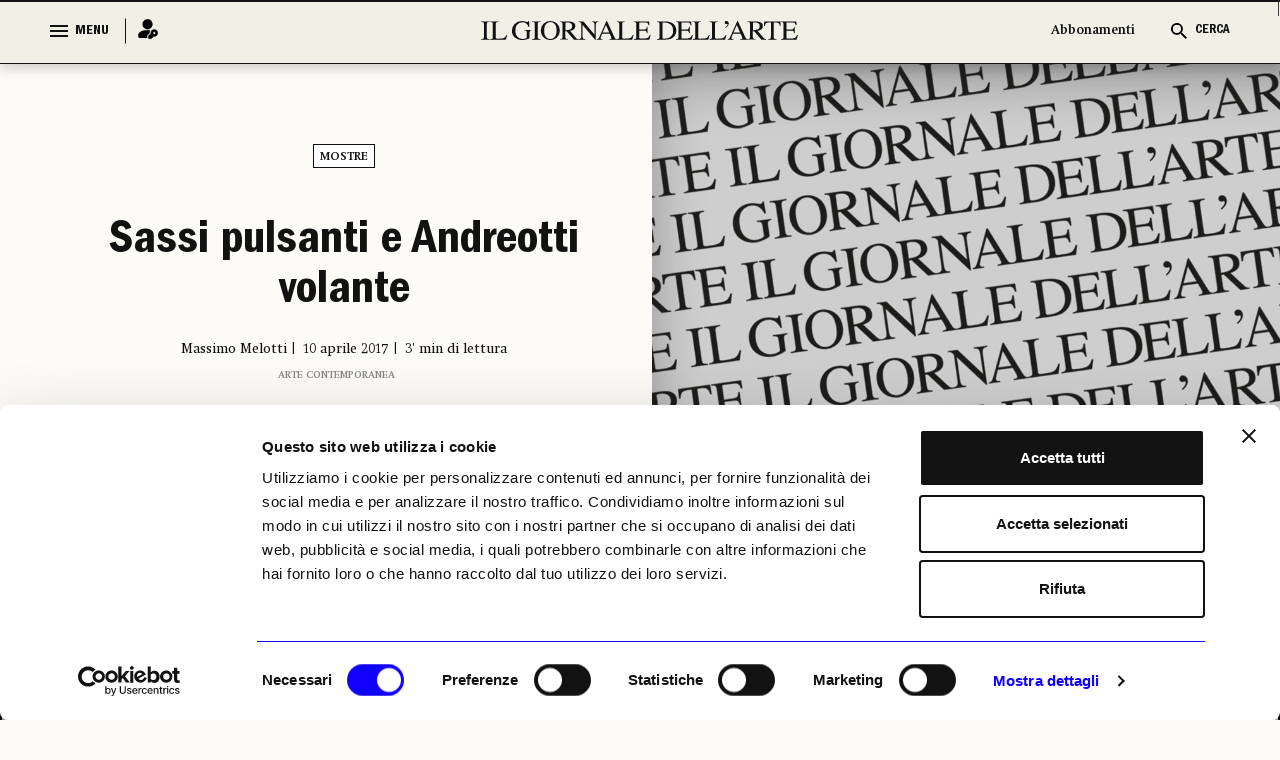

--- FILE ---
content_type: text/html; charset=utf-8
request_url: https://www.ilgiornaledellarte.com/Mostre/sassi-pulsanti-e-andreotti-volante
body_size: 99095
content:
<!DOCTYPE html>

<html lang="en">

<head>
    <script id="Cookiebot" src="https://consent.cookiebot.com/uc.js" data-cbid="6e297861-cb93-48f1-8554-b5faed04139d" data-blockingmode="auto" type="text/javascript"></script>
    <!-- Google tag (gtag.js) -->
    <script async src="https://www.googletagmanager.com/gtag/js?id=G-231EEGPDVZ"></script>
    <script>
        window.dataLayer = window.dataLayer || [];
        function gtag() { dataLayer.push(arguments); }
        gtag('js', new Date());

        gtag('config', 'G-231EEGPDVZ');
    </script>

    <script async src="https://pagead2.googlesyndication.com/pagead/js/adsbygoogle.js?client=ca-pub-1965876941604114"
            crossorigin="anonymous"></script>

    <!-- Google Tag Manager -->
    <script>
        (function (w, d, s, l, i) {
            w[l] = w[l] || []; w[l].push({
                'gtm.start':
                    new Date().getTime(), event: 'gtm.js'
            }); var f = d.getElementsByTagName(s)[0],
                j = d.createElement(s), dl = l != 'dataLayer' ? '&l=' + l : ''; j.async = true; j.src =
                    'https://www.googletagmanager.com/gtm.js?id=' + i + dl; f.parentNode.insertBefore(j, f);
        })(window, document, 'script', 'dataLayer', 'GTM-K74FRJK');</script>
    <!-- End Google Tag Manager -->
    <meta name="google-adsense-account" content="ca-pub-1965876941604114">
    <meta charset="UTF-8">
    <meta name="viewport" content="width=device-width, initial-scale=1.0">
    <title>Sassi pulsanti e Andreotti volante -  Il Giornale dell'Arte</title>

    <link rel="icon" href="/Content/frontend_new/images/GDA favicon.svg" type="image/x-icon">
    <link rel="icon" href="/Content/frontend_new/images/GDA favicon.svg" sizes="192x192" />
    <link rel="apple-touch-icon" href="/Content/frontend_new/images/GDA favicon.svg" />

    <!-------------------------------------------- META TAG FOR SHARE INFORMATION -------------------------------------------------------------------->
    <!-- MS, fb & Whatsapp -->
    <!-- MS Tile - for Microsoft apps-->
    <meta name="msapplication-TileImage" content="https://www.ilgiornaledellarte.com/Uploads/Articles/27201/Placeholder Articoli.jpg">
    <!-- fb & Whatsapp -->
    <!-- Site Name, Title, and Description to be displayed -->
    <meta property="og:site_name" content="www.ilgiornaledellarte.com/Articolo/sassi-pulsanti-e-andreotti-volante">
    <meta property="og:title" content="Sassi pulsanti e Andreotti volante -  Il Giornale dell'Arte">
    <meta property="og:description" content="Sassi pulsanti e Andreotti volante">
    <!-- Image to display -->
    <!-- Replace   «example.com/image01.jpg» with your own -->
    <meta property="og:image" content="https://www.ilgiornaledellarte.com/Uploads/Articles/27201/Placeholder Articoli.jpg">
    <!-- No need to change anything here -->
    <meta property="og:type" content="website" />
    <meta property="og:image:type" content="image/jpeg">
    <meta property="og:image:type" content="image/png">
    <meta property="og:image:type" content="image/jpg">
    <!-- Size of image. Any size up to 300. Anything above 300px will not work in WhatsApp -->
    <meta property="og:image:width" content="300">
    <meta property="og:image:height" content="300">
    <!-- Website to visit when clicked in fb or WhatsApp-->
    <meta property="og:url" content="https://www.ilgiornaledellarte.com/Articolo/sassi-pulsanti-e-andreotti-volante">
    <!-- Meta tag per l'autore -->
    <meta name="author" content="Massimo Melotti">
    <!-- Meta tag per la data di pubblicazione -->
    <meta name="date" content="2017-04-10">
    <meta property="og:locale" content="it_IT" />
    <link rel="stylesheet" href="/Content/frontend_new/css/bootstrap.min.css">
    <link rel="stylesheet" href="/Content/frontend_new/css/jquery.jConveyorTicker.css">
    <link rel="stylesheet" href="/Content/frontend_new/css/owl.carousel.min.css">
    <!-- <link rel="stylesheet" href="/Content/frontend_new/css/calendar.css">
    <link rel="stylesheet" href="/Content/frontend_new/css/calendar-theme.css"> -->
    <link rel="stylesheet" href="/Scripts/frontend_new/js/datepicker/bootstrap-datepicker.min.css">
    <link rel="stylesheet" href="/Content/frontend_new/css/reset.css">
    <link rel="stylesheet" href="/Content/frontend_new/css/font.css">
    <link rel="stylesheet" href="/Content/frontend_new/css/style.css">
    <link rel="stylesheet" href="/Content/frontend_new/css/slick-loader.min.css">

    <!-- JSON-LD -->
    <script type="application/ld+json">
        {"@context":"http://schema.org","@type":"WebSite","url":"https://www.ilgiornaledellarte.com/","name":"Il Giornale Dell'Arte","description":"Dal 1983, notizie, report e analisi sull’andamento del mercato dell’arte nazionale e internazionale.","image":{"@type":"ImageObject","url":"https://www.ilgiornaledellarte.com/Content/frontend/images/default-image.jpg","width":1200,"height":900}}
    </script>

    <script type="application/ld+json">
        {"@context":"http://schema.org","@type":"Organization","url":"https://www.ilgiornaledellarte.com/","name":"Il Giornale Dell'Arte","description":"Dal 1983, notizie, report e analisi sull’andamento del mercato dell’arte nazionale e internazionale.","sameAs":["https://www.facebook.com/ilgiornaledellarte/","https://www.twitter.com/giornaledellart?s=21","https://www.instagram.com/ilgiornaledellarte/","https://www.linkedin.com/company/il-giornale-dell-arte-societ-editrice-umberto-allemandi/"],"logo":{"@type":"ImageObject","url":"https://www.ilgiornaledellarte.com/Content/frontend_new/images/GDA%20favicon.svg","width":256,"height":256}}
    </script>

    <style>
        .image-crop {
            width: 100%;
            position: relative;
            overflow: hidden;
        }
            .image-crop::before {
                content: "";
                display: block;
                padding-top: 66.67%; /* 3/2 aspect ratio */
            }
            .image-crop img {
                position: absolute;
                top: 0;
                left: 0;
                width: 100%;
                height: 100%;
                object-fit: cover;
            }

        #lblWarning {
            display: none;
        }

        .desktop-bookmark .hover-icon {
            display: none;
        }

        .desktop-bookmark button:hover .default-icon {
            display: none;
        }

        .desktop-bookmark button:hover .hover-icon {
            display: inline;
        }
    </style>
</head>

<body class="innerpage">
    <input type="hidden" id="hdnIdUser" value="0" />
    <input type="hidden" id="hdnIdArticle" value="27201" />
    <div id="mainDiv">
        <header class="header_wrapper">
            <!-- Menu Section  -->
            <div class="menu_full">
                
<section class="menu_wrapper">
    <div class="container">
        <a href="/" class="main_logo mobile_mn_logo">
            <img src="/Content/frontend_new/images/gda-logo-black.svg"
                 alt="Image" />
        </a>
        <div class="menu_block">
            <div class="row">
                <div class="col-xxl-2 col-xl-2 col-lg-2 col-md-2 col-sm-5 col-5">
                    <div class="menu_cntrl_block">
                        <button type="button" class="menu_btn">
                            <div class="nav_icon">
                                <span></span>
                                <span></span>
                                <span></span>
                            </div>
                            <label class="menu_txt">MENU</label>
                            <label class="close_txt">CLOSE</label>
                        </button>
                        <a href="/UltimiArticoli" class="ultimi_notizie_link">Ultime Notizie</a>
                            <a href="/Accedi" class="login_link" title="Login">
                                <i><img src="/Content/frontend_new/images/login.png" alt="Image" /></i>
                            </a>
                        

                        <a href="/Abbonamenti" class="abbonamenti_mobile_link">Abbonamenti</a>

                    </div>
                </div>
                <div class="col-xxl-8 col-xl-8 col-lg-8 col-md-8 col-sm-12 col-12">
                    <div class="navigation_block">
                        <a href="/" class="sticky_logo" style="display: block;">
                            <img src="/Content/frontend_new/images/gda-logo-black.svg" alt="Image" style="display: block;" />
                        </a>
                        <div class="nav_menus" style="display: none;">
                            <ul>
                                <li>
                                    <a href="/UltimiArticoli">Ultime Notizie</a>
                                </li>
                                    <li>
                                        <a href="/Calendario/Mostre">Il calendario mostre</a>
                                    </li>
                                    <li>
                                        <a href="/Sezione/Libri">Libri</a>
                                    </li>
                                    <li>
                                        <a href="/Sezione/Fotografia">Fotografia</a>
                                    </li>
                                    <li>
                                        <a href="https://www.ilgiornaledellarte.com/Sottosezione/Aste">Aste</a>
                                    </li>
                            </ul>
                        </div>

                    </div>
                </div>
                <div class="col-xxl-2 col-xl-2 col-lg-2 col-md-2 col-sm-7 col-7">
                    <div class="cerca_block">
                        <ul>
                            <li><a href="/Abbonamenti" class="ab_link abbonamenti_desktop_link">Abbonamenti</a></li>
                            <li>
                                <button type="button" class="search_btn  search_main_tog">
                                    <i>
                                        <img src="/Content/frontend_new/images/search_black.svg" class="search_icon_img" alt="Image" />
                                        <img src="/Content/frontend_new/images/search_blue.svg" class="search_icon_img_blu" alt="Image" />
                                        <img src="/Content/frontend_new/images/close.svg" alt="image" class="search_close_img" />
                                        <img src="/Content/frontend_new/images/close-blue.svg" alt="image" class="search_close_img_blue" />
                                    </i>
                                    <label class="cerca_txt">CERCA</label>
                                    <label class="chiudi_txt">CHIUDI</label>
                                </button>
                            </li>
                        </ul>


                    </div>
                </div>


            </div>
        </div>
    </div>
</section>
<!-- Mega Menu  -->


<section class="mega_menu_wrapper">
    <div class="container">
        <div class="mega_menu_block">
            <div class="row">
                <div class="col-xxl-9 col-xl-9 col-lg-9 col-md-9 col-sm-12 col-12">
                    <div class="mega_nav">
                        <div class="row">
                            <div class="col-xxl-3 col-xl-3 col-lg-3 col-md-3 col-sm-12 col-12 quick_links_menu_nav">
                                <div class="mega_menu_items">
                                    <ul>
                                        <li>
                                            <a href="/ListaNotizieInBreve" class="menu_item_head">Giorno per Giorno</a>
                                        </li>
                                    </ul>
                                </div>
                            </div>
                            <div class="col-xxl-3 col-xl-3 col-lg-3 col-md-3 col-sm-12 col-12">
                                <div class="mega_menu_items">
                                    <ul>
                                        <li>
                                            <a href="/Sezione/I-luoghi-e-le-opere" class="menu_item_head">I LUOGHI E LE OPERE</a>
                                        </li>
                                        <li>
                                            <a href="/Sottosezione/Archeologia">Archeologia</a>
                                        </li>
                                        <li>
                                            <a href="/Sottosezione/Restauro-e-Tutela">Restauro e Tutela</a>
                                        </li>
                                        <li>
                                            <a href="/Sottosezione/Musei-e-Fondazioni">Musei e Fondazioni</a>
                                        </li>
                                        <li>
                                            <a href="/Sottosezione/Turismo-Culturale">Turismo Culturale</a>
                                        </li>
                                    </ul>
                                </div>
                            </div>
                            <div class="col-xxl-3 col-xl-3 col-lg-3 col-md-3 col-sm-12 col-12">
                                <div class="mega_menu_items">
                                    <ul>
                                        <li>
                                            <a href="/Sezione/Economia" class="menu_item_head">ECONOMIA</a>
                                        </li>
                                        <li>
                                            <a href="/Sottosezione/Fiere-e-Gallerie">Fiere e Gallerie</a>
                                        </li>
                                        <li>
                                            <a href="/Sottosezione/Antiquari">Antiquari</a>
                                        </li>
                                        <li>
                                            <a href="/Sottosezione/Aste">Aste</a>
                                        </li>
                                        <li>
                                            <a href="/Sottosezione/Arte-&-Imprese">Arte &amp; Imprese</a>
                                        </li>
                                        <li>
                                            <a href="/Sottosezione/Mercato">Mercato</a>
                                        </li>
                                    </ul>
                                </div>
                            </div>
                            <div class="col-xxl-3 col-xl-3 col-lg-3 col-md-3 col-sm-12 col-12">
                                <div class="mega_menu_items">
                                    <ul>
                                        <li>
                                            <a href="#" class="menu_item_head  no_pointer">ALTRE SEZIONI</a>
                                        </li>
                                        <li>
                                            <a href="/Sezione/Mostre">Mostre</a>
                                        </li>
                                        <li>
                                            <a href="/Sezione/Libri">Libri</a>
                                        </li>
                                        <li>
                                            <a href="/Opinioni-e-rubriche">Opinioni & Rubriche</a>
                                        </li>
                                        <li>
                                            <a href="/Sezione/Notizie-politiche-e-professionali">Notizie politiche e professionali</a>
                                        </li>
                                        <li>
                                            <a href="/Sezione/Fotografia">Fotografia</a>
                                        </li>
                                        <li>
                                            <a href="/Vedere-a">Vedere a</a>
                                        </li>
                                    </ul>
                                </div>
                            </div>
                            <div class="col-xxl-3 col-xl-3 col-lg-3 col-md-3 col-sm-12 col-12">
                                <div class="mega_menu_items">
                                    <ul>
                                        <li>
                                            <a href="#" class="menu_item_head  no_pointer">GLI STRUMENTI</a>
                                        </li>
                                        <li>
                                            <a href="/ListaNotizieInBreve">Giorno per giorno</a>
                                        </li>
                                        <li>
                                            <a href="/Calendario/Mostre">Il calendario delle mostre</a>
                                        </li>
                                        <li>
                                            <a href="/Calendario-aste">Il calendario delle aste | Le rilevazioni</a>
                                        </li>
                                        <li>
                                            <a href="/Autori">Autori</a>
                                        </li>
                                        <li>
                                            <a href="/Podcast">Podcast</a>
                                        </li>
                                        <li>
                                            <a href="/Power100/Elenco">Power 100</a>
                                        </li>
                                    </ul>
                                </div>
                            </div>
                            <div class="col-xxl-3 col-xl-3 col-lg-3 col-md-3 col-sm-12 col-12 quick_links_menu_nav">
                                <div class="mega_menu_items">
                                    <ul>
                                        <li>
                                            <a href="#" class="menu_item_head  no_pointer">QUICK LINKS</a>
                                        </li>
                                        <li>
                                            <a href="/UltimiArticoli">Ultime Notizie</a>
                                        </li>
                                            <li>
                                                <a href="/Calendario/Mostre">Il calendario mostre</a>
                                            </li>
                                            <li>
                                                <a href="/Sezione/Libri">Libri</a>
                                            </li>
                                            <li>
                                                <a href="/Sezione/Fotografia">Fotografia</a>
                                            </li>
                                            <li>
                                                <a href="https://www.ilgiornaledellarte.com/Sottosezione/Aste">Aste</a>
                                            </li>
                                    </ul>
                                </div>
                            </div>
                        </div>
                    </div>
                </div>

                

<div class="col-xxl-3 col-lg-3 col-md-3 col-sm-12 col-12">
    <div class="header_slider">
        <div id="horiz-slider-header" class="horiz-slider">
            <div class="dp-wrap slider_wrap">
                <div id="dp-slider-header" class="dp-slider">
                        <div class="dp_item" data-class="1" data-position="1">
                            <div class="dp-img">
                                <img class="img-fluid" src="/Uploads/MonthRelease/27/600x_GDA468_cover intere singole.jpg"
                                     alt="investing">
                            </div>
                            <div class="dp-content">
                                <div class="content_inner">
                                    <h3>
                                        IL NUMERO DI <span>GENNAIO 2026</span>
                                        <em>in edicola</em>
                                    </h3>
                                    <div class="bottom_block" style="display: none;">
                                        <h4>In allegato:</h4>
                                        <span>Il Giornale dell&#x27;Arte</span>
                                    </div>
                                </div>
                            </div>
                        </div>
                        <div class="dp_item" data-class="2" data-position="2">
                            <div class="dp-img">
                                <img class="img-fluid" src="/Uploads/MonthRelease/27/600x_GDA468_cover intere singole3.jpg"
                                     alt="investing">
                            </div>
                            <div class="dp-content">
                                <div class="content_inner">
                                    <h3>
                                        IL NUMERO DI <span>GENNAIO 2026</span>
                                        <em>in edicola</em>
                                    </h3>
                                    <div class="bottom_block" style="display: none;">
                                        <h4>In allegato:</h4>
                                        <span>Il Giornale dell&#x27;Economia</span>
                                    </div>
                                </div>
                            </div>
                        </div>
                        <div class="dp_item" data-class="3" data-position="3">
                            <div class="dp-img">
                                <img class="img-fluid" src="/Uploads/MonthRelease/27/600x_GDA468_cover intere singole2.jpg"
                                     alt="investing">
                            </div>
                            <div class="dp-content">
                                <div class="content_inner">
                                    <h3>
                                        IL NUMERO DI <span>GENNAIO 2026</span>
                                        <em>in edicola</em>
                                    </h3>
                                    <div class="bottom_block" style="display: none;">
                                        <h4>In allegato:</h4>
                                        <span>Il Giornale delle Mostre</span>
                                    </div>
                                </div>
                            </div>
                        </div>
                    <ul id="dp-dots-header" class="dp-dots">
                                <li class="active" data-class="1">

                                </li>
                                <li data-class="2">

                                </li>
                                <li data-class="3">

                                </li>
                    </ul>
                </div>
            </div>
        </div>
    </div>
</div>


            </div>


        </div>
    </div>
</section>
            </div>            
            <div class="menu_full slide_menu_main">
                
<section class="menu_wrapper">
    <div class="container">
        <a href="/" class="main_logo mobile_mn_logo">
            <img src="/Content/frontend_new/images/gda-logo-black.svg"
                 alt="Image" />
        </a>
        <div class="menu_block">
            <div class="row">
                <div class="col-xxl-2 col-xl-2 col-lg-2 col-md-2 col-sm-5 col-5">
                    <div class="menu_cntrl_block">
                        <button type="button" class="menu_btn">
                            <div class="nav_icon">
                                <span></span>
                                <span></span>
                                <span></span>
                            </div>
                            <label class="menu_txt">MENU</label>
                            <label class="close_txt">CLOSE</label>
                        </button>
                        <a href="/UltimiArticoli" class="ultimi_notizie_link">Ultime Notizie</a>
                            <a href="/Accedi" class="login_link" title="Login">
                                <i><img src="/Content/frontend_new/images/login.png" alt="Image" /></i>
                            </a>
                        

                        <a href="/Abbonamenti" class="abbonamenti_mobile_link">Abbonamenti</a>

                    </div>
                </div>
                <div class="col-xxl-8 col-xl-8 col-lg-8 col-md-8 col-sm-12 col-12">
                    <div class="navigation_block">
                        <a href="/" class="sticky_logo" style="display: block;">
                            <img src="/Content/frontend_new/images/gda-logo-black.svg" alt="Image" style="display: block;" />
                        </a>
                        <div class="nav_menus" style="display: none;">
                            <ul>
                                <li>
                                    <a href="/UltimiArticoli">Ultime Notizie</a>
                                </li>
                                    <li>
                                        <a href="/Calendario/Mostre">Il calendario mostre</a>
                                    </li>
                                    <li>
                                        <a href="/Sezione/Libri">Libri</a>
                                    </li>
                                    <li>
                                        <a href="/Sezione/Fotografia">Fotografia</a>
                                    </li>
                                    <li>
                                        <a href="https://www.ilgiornaledellarte.com/Sottosezione/Aste">Aste</a>
                                    </li>
                            </ul>
                        </div>

                    </div>
                </div>
                <div class="col-xxl-2 col-xl-2 col-lg-2 col-md-2 col-sm-7 col-7">
                    <div class="cerca_block">
                        <ul>
                            <li><a href="/Abbonamenti" class="ab_link abbonamenti_desktop_link">Abbonamenti</a></li>
                            <li>
                                <button type="button" class="search_btn  search_main_tog">
                                    <i>
                                        <img src="/Content/frontend_new/images/search_black.svg" class="search_icon_img" alt="Image" />
                                        <img src="/Content/frontend_new/images/search_blue.svg" class="search_icon_img_blu" alt="Image" />
                                        <img src="/Content/frontend_new/images/close.svg" alt="image" class="search_close_img" />
                                        <img src="/Content/frontend_new/images/close-blue.svg" alt="image" class="search_close_img_blue" />
                                    </i>
                                    <label class="cerca_txt">CERCA</label>
                                    <label class="chiudi_txt">CHIUDI</label>
                                </button>
                            </li>
                        </ul>


                    </div>
                </div>


            </div>
        </div>
    </div>
</section>
<!-- Mega Menu  -->


<section class="mega_menu_wrapper">
    <div class="container">
        <div class="mega_menu_block">
            <div class="row">
                <div class="col-xxl-9 col-xl-9 col-lg-9 col-md-9 col-sm-12 col-12">
                    <div class="mega_nav">
                        <div class="row">
                            <div class="col-xxl-3 col-xl-3 col-lg-3 col-md-3 col-sm-12 col-12 quick_links_menu_nav">
                                <div class="mega_menu_items">
                                    <ul>
                                        <li>
                                            <a href="/ListaNotizieInBreve" class="menu_item_head">Giorno per Giorno</a>
                                        </li>
                                    </ul>
                                </div>
                            </div>
                            <div class="col-xxl-3 col-xl-3 col-lg-3 col-md-3 col-sm-12 col-12">
                                <div class="mega_menu_items">
                                    <ul>
                                        <li>
                                            <a href="/Sezione/I-luoghi-e-le-opere" class="menu_item_head">I LUOGHI E LE OPERE</a>
                                        </li>
                                        <li>
                                            <a href="/Sottosezione/Archeologia">Archeologia</a>
                                        </li>
                                        <li>
                                            <a href="/Sottosezione/Restauro-e-Tutela">Restauro e Tutela</a>
                                        </li>
                                        <li>
                                            <a href="/Sottosezione/Musei-e-Fondazioni">Musei e Fondazioni</a>
                                        </li>
                                        <li>
                                            <a href="/Sottosezione/Turismo-Culturale">Turismo Culturale</a>
                                        </li>
                                    </ul>
                                </div>
                            </div>
                            <div class="col-xxl-3 col-xl-3 col-lg-3 col-md-3 col-sm-12 col-12">
                                <div class="mega_menu_items">
                                    <ul>
                                        <li>
                                            <a href="/Sezione/Economia" class="menu_item_head">ECONOMIA</a>
                                        </li>
                                        <li>
                                            <a href="/Sottosezione/Fiere-e-Gallerie">Fiere e Gallerie</a>
                                        </li>
                                        <li>
                                            <a href="/Sottosezione/Antiquari">Antiquari</a>
                                        </li>
                                        <li>
                                            <a href="/Sottosezione/Aste">Aste</a>
                                        </li>
                                        <li>
                                            <a href="/Sottosezione/Arte-&-Imprese">Arte &amp; Imprese</a>
                                        </li>
                                        <li>
                                            <a href="/Sottosezione/Mercato">Mercato</a>
                                        </li>
                                    </ul>
                                </div>
                            </div>
                            <div class="col-xxl-3 col-xl-3 col-lg-3 col-md-3 col-sm-12 col-12">
                                <div class="mega_menu_items">
                                    <ul>
                                        <li>
                                            <a href="#" class="menu_item_head  no_pointer">ALTRE SEZIONI</a>
                                        </li>
                                        <li>
                                            <a href="/Sezione/Mostre">Mostre</a>
                                        </li>
                                        <li>
                                            <a href="/Sezione/Libri">Libri</a>
                                        </li>
                                        <li>
                                            <a href="/Opinioni-e-rubriche">Opinioni & Rubriche</a>
                                        </li>
                                        <li>
                                            <a href="/Sezione/Notizie-politiche-e-professionali">Notizie politiche e professionali</a>
                                        </li>
                                        <li>
                                            <a href="/Sezione/Fotografia">Fotografia</a>
                                        </li>
                                        <li>
                                            <a href="/Vedere-a">Vedere a</a>
                                        </li>
                                    </ul>
                                </div>
                            </div>
                            <div class="col-xxl-3 col-xl-3 col-lg-3 col-md-3 col-sm-12 col-12">
                                <div class="mega_menu_items">
                                    <ul>
                                        <li>
                                            <a href="#" class="menu_item_head  no_pointer">GLI STRUMENTI</a>
                                        </li>
                                        <li>
                                            <a href="/ListaNotizieInBreve">Giorno per giorno</a>
                                        </li>
                                        <li>
                                            <a href="/Calendario/Mostre">Il calendario delle mostre</a>
                                        </li>
                                        <li>
                                            <a href="/Calendario-aste">Il calendario delle aste | Le rilevazioni</a>
                                        </li>
                                        <li>
                                            <a href="/Autori">Autori</a>
                                        </li>
                                        <li>
                                            <a href="/Podcast">Podcast</a>
                                        </li>
                                        <li>
                                            <a href="/Power100/Elenco">Power 100</a>
                                        </li>
                                    </ul>
                                </div>
                            </div>
                            <div class="col-xxl-3 col-xl-3 col-lg-3 col-md-3 col-sm-12 col-12 quick_links_menu_nav">
                                <div class="mega_menu_items">
                                    <ul>
                                        <li>
                                            <a href="#" class="menu_item_head  no_pointer">QUICK LINKS</a>
                                        </li>
                                        <li>
                                            <a href="/UltimiArticoli">Ultime Notizie</a>
                                        </li>
                                            <li>
                                                <a href="/Calendario/Mostre">Il calendario mostre</a>
                                            </li>
                                            <li>
                                                <a href="/Sezione/Libri">Libri</a>
                                            </li>
                                            <li>
                                                <a href="/Sezione/Fotografia">Fotografia</a>
                                            </li>
                                            <li>
                                                <a href="https://www.ilgiornaledellarte.com/Sottosezione/Aste">Aste</a>
                                            </li>
                                    </ul>
                                </div>
                            </div>
                        </div>
                    </div>
                </div>

                

<div class="col-xxl-3 col-lg-3 col-md-3 col-sm-12 col-12">
    <div class="header_slider">
        <div id="horiz-slider-header" class="horiz-slider">
            <div class="dp-wrap slider_wrap">
                <div id="dp-slider-header" class="dp-slider">
                        <div class="dp_item" data-class="1" data-position="1">
                            <div class="dp-img">
                                <img class="img-fluid" src="/Uploads/MonthRelease/27/600x_GDA468_cover intere singole.jpg"
                                     alt="investing">
                            </div>
                            <div class="dp-content">
                                <div class="content_inner">
                                    <h3>
                                        IL NUMERO DI <span>GENNAIO 2026</span>
                                        <em>in edicola</em>
                                    </h3>
                                    <div class="bottom_block" style="display: none;">
                                        <h4>In allegato:</h4>
                                        <span>Il Giornale dell&#x27;Arte</span>
                                    </div>
                                </div>
                            </div>
                        </div>
                        <div class="dp_item" data-class="2" data-position="2">
                            <div class="dp-img">
                                <img class="img-fluid" src="/Uploads/MonthRelease/27/600x_GDA468_cover intere singole3.jpg"
                                     alt="investing">
                            </div>
                            <div class="dp-content">
                                <div class="content_inner">
                                    <h3>
                                        IL NUMERO DI <span>GENNAIO 2026</span>
                                        <em>in edicola</em>
                                    </h3>
                                    <div class="bottom_block" style="display: none;">
                                        <h4>In allegato:</h4>
                                        <span>Il Giornale dell&#x27;Economia</span>
                                    </div>
                                </div>
                            </div>
                        </div>
                        <div class="dp_item" data-class="3" data-position="3">
                            <div class="dp-img">
                                <img class="img-fluid" src="/Uploads/MonthRelease/27/600x_GDA468_cover intere singole2.jpg"
                                     alt="investing">
                            </div>
                            <div class="dp-content">
                                <div class="content_inner">
                                    <h3>
                                        IL NUMERO DI <span>GENNAIO 2026</span>
                                        <em>in edicola</em>
                                    </h3>
                                    <div class="bottom_block" style="display: none;">
                                        <h4>In allegato:</h4>
                                        <span>Il Giornale delle Mostre</span>
                                    </div>
                                </div>
                            </div>
                        </div>
                    <ul id="dp-dots-header" class="dp-dots">
                                <li class="active" data-class="1">

                                </li>
                                <li data-class="2">

                                </li>
                                <li data-class="3">

                                </li>
                    </ul>
                </div>
            </div>
        </div>
    </div>
</div>


            </div>


        </div>
    </div>
</section>
            </div>
            <!-- /. Menu Section Ends -->
        </header>
        <!-- /. Header Ends-->
        <!-- Cera Full Section  -->
        <div class="cerca_wrapper">
            <section class="cerca_filter_block">
                <div class="cerca_form_area">
                    <div class="container">
                        <div class="filter_block">
                            <div class="search_form_block">
                                <div class="cntrl_grp">
                                    <input type="text" class="form-control" placeholder="Cerca qui…" id="txtHomeSearch" />
                                    <i class="search_icon"><img src="/Content/frontend_new/images/search_black.svg" alt="Image" id="imgSearchIcon" style="cursor: pointer;" /></i>
                                </div>
                            </div>
                            <div id="filter_search" style="display: none">
                            <div class="tags_filter_block">
                                <ul id="ulSearchBtns">
                                    <li data-name="articoli" data-value="articoli">
                                        <a href="#">ARTICOLI</a>
                                    </li>
                                    <li data-name="recensioni" data-value="recensioni">
                                        <a href="#">RECENSIONI</a>
                                    </li>
                                    <li data-name="mostre" data-value="mostre">
                                        <a href="#">MOSTRE</a>
                                    </li>
                                    <li data-name="podcast" data-value="podcast">
                                        <a href="#">PODCAST</a>
                                    </li>
                                </ul>
                            </div>

                            <div class="link_date_filter_wrap">
                                <div class="link_filter">
                                    <ul id="ulSearchPeriod">
                                        <li data-name="latest" data-value="1">
                                            <a>Più recenti</a>
                                        </li>
                                        <li data-name="lastWeek" data-value="2">
                                            <a>Ultima settimana</a>
                                        </li>
                                        <li data-name="lastMonth" data-value="3">
                                            <a>Ultimo mese</a>
                                        </li>
                                    </ul>
                                </div>
                                <div class="date_filter_grp">
                                    <div class="calander_flex" id="ulSearchDate">
                                        <div class="calander_each range_picker" style="display: flex;">
                                            <div class="input-daterange daterange1 input-group" id="datepicker">
                                                <div class="calender_rel" id="dalDatepicker">
                                                    <span class="input-group-addon">
                                                        <img src="/Content/frontend_new/images/calendar-icon.svg" class="calender_icon"
                                                             alt="" />
                                                        <img src="/Content/frontend_new/images/close.svg" class="calender_closeicon"
                                                             alt="" />
                                                    </span>
                                                    <label>Dal</label>
                                                    <input type="text" class="input-sm form-control date_r_pick"
                                                           name="start" id="search_start" value="16/01/2026" />
                                                </div>
                                            </div>
                                            <div class="input-daterange daterange2 input-group" id="datepicker2">
                                                <div class="calender_rel" id="alDatepicker">
                                                    <span class="input-group-addon">
                                                        <img src="/Content/frontend_new/images/calendar-icon.svg" class="calender_icon"
                                                             alt="" />
                                                        <img src="/Content/frontend_new/images/close.svg" class="calender_closeicon"
                                                             alt="" />
                                                    </span>
                                                    <label>Al</label>
                                                    <input type="text" class="input-sm form-control date_r_pick" name="end" id="search_end"
                                                           value="16/01/2026" />
                                                </div>


                                            </div>

                                        </div>
                                    </div>

                                </div>

                                <button type="button" id="btnSearchUpdate" class="aggiorna_btn">Aggiorna</button>
                            </div>
                            </div>
                            <div class="alert_msg" id="lblWarning">
                                <div class="alert alert-danger">
                                    <p>
                                        Verifica le date inserite: la data di inizio deve precedere quella di
                                        fine
                                    </p>
                                </div>
                            </div>
                        </div>
                    </div>
                </div>

                <div class="result_wrapper">
                    <div class="container" id="div_SearchResult">
                    </div>
                </div>
            </section>
        </div>
        <!-- Cera Full Section Ends  -->
        

<div class="content_wrapper" id="corpo">    
    <input type="hidden" id="hdnIdUser" value="0" />
    <input type="hidden" id="hdnIdArticle" value="27201" />
    <section class="fullsec_banner_news_wrapper has_banner_fullimg  banner_full_img_right hide_on_mobile">




            <div class="row">
                <div class="col-xxl-6 col-xl-6 col-lg-6 col-md-6 col-sm-12 col-12">

                    <div class="fullsec_banner_content center_align">

                        <div class="tag_links">
                            <ul>
                                            <li>
                                                <a href="/Sezione/Mostre"> Mostre </a>
                                            </li>

                            </ul>
                        </div>

                        <div class="main_bannernews_content_area">
                            <div class="main_banner_news_title">
                                <h1>
                                    <a>
                                        Sassi pulsanti e Andreotti volante
                                    </a>
                                </h1>
                            </div>
                            <div class="banner_news_para">
                                <p></p>
                            </div>
                            <div class="banner_sub_links">
                                <ul>
                                    <li>
                                        Massimo Melotti
                                    </li>
                                    <li>
                                        10 aprile 2017
                                    </li>
                                    <li id="readTime">
                                        00’minuti di lettura
                                    </li>
                                </ul>
                            </div>
                            <div class="news_sublinks">
                                <ul>
                                            <li>
                                                <a href="/Tag/Arte-contemporanea"> Arte contemporanea</a>
                                            </li>
                                </ul>
                            </div>
                        </div>

                    </div>
                </div>
                <div class="col-xxl-6 col-xl-6 col-lg-6 col-md-6 col-sm-12 col-12">
                        <span class="block_span_img">
                            <img src="/Uploads/Articles/images/2017/04/Placeholder Articoli.jpg" alt="Image" />
                        </span>
                </div>
            </div>


    </section>

    <section class="caption_social_wrapper  caption_social_opposite hide_on_mobile">
        <div class="container">
            <div class="row">
                <div class="col-xxl-6 col-xl-6 col-lg-6 col-md-6 col-sm-12 col-12">
                    <div class="social_block_cap">
                        <ul>  
                           
                            
                            <li>
                                <a href="https://www.facebook.com/sharer/sharer.php?u=https://www.ilgiornaledellarte.com/Mostre/sassi-pulsanti-e-andreotti-volante" onclick="window.open(this.href, 'mywin', 'left=20,top=20,width=500,height=500,toolbar=1,resizable=0'); return false;">
                                    <img src="/Content/frontend_new/images/social/facebook.svg" class="social_light" alt="Image" />
                                    <img src="/Content/frontend_new/images/social/social-blue/facebook-blue.svg"
                                         class="social_blue" alt="Image" />
                                </a>
                            </li>

                            <li>
                                <a href="https://www.linkedin.com/sharing/share-offsite/?url=https://www.ilgiornaledellarte.com/Mostre/sassi-pulsanti-e-andreotti-volante" onclick="window.open(this.href, 'mywin', 'left=20,top=20,width=500,height=500,toolbar=1,resizable=0'); return false;">
                                    <img src="/Content/frontend_new/images/social/linkedin.svg" class="social_light" alt="Image" />
                                    <img src="/Content/frontend_new/images/social/social-blue/linkedin-blue.svg"
                                         class="social_blue" alt="Image" />
                                </a>
                            </li>
                            <li>
                                <a href="https://twitter.com/intent/tweet?url=https://www.ilgiornaledellarte.com/Mostre/sassi-pulsanti-e-andreotti-volante" onclick="window.open(this.href, 'mywin', 'left=20,top=20,width=500,height=500,toolbar=1,resizable=0'); return false;">
                                    <img src="/Content/frontend_new/images/social/twitter.svg" class="social_light" alt="Image" />
                                    <img src="/Content/frontend_new/images/social/social-blue/twitter-blue.svg" class="social_blue"
                                         alt="Image" />
                                </a>
                            </li>
                            <li>
                                <a href="https://api.whatsapp.com/send?text=https://www.ilgiornaledellarte.com/Mostre/sassi-pulsanti-e-andreotti-volante" onclick="window.open(this.href, 'mywin', 'left=20,top=20,width=500,height=500,toolbar=1,resizable=0'); return false;">
                                    <img src="/Content/frontend_new/images/social/whatsapp.svg" class="social_light" alt="Image" />
                                    <img src="/Content/frontend_new/images/social/social-blue/whatsapp-blue.svg"
                                         class="social_blue" alt="Image" />
                                </a>
                            </li>
                        </ul>


                    </div>
                </div>
                <div class="col-xxl-6 col-xl-6 col-lg-6 col-md-6 col-sm-12 col-12">
                    <div class="caption_block">
                        <p>
                            
                        </p>
                        <p></p>
                    </div>
                </div>
            </div>
        </div>
    </section>

    <!-- NEW SECTION FOR MOBILE BANNER-->


    <section class="mobile_banner_wrapper foglia_banner_mob">
        <div class="img_block">
            <span>
                    <img src="/Uploads/Articles/images/2017/04/Placeholder Articoli.jpg" alt="Image" />
                
            </span>
        </div>
        <div class="caption_block">
            <p></p>
            <p></p>
        </div>

        <div class="foglia_banner_content_block">
            <div class="tag_links">
                <ul>
                                <li>
                                    <a href="/Sezione/Mostre"> Mostre </a>
                                </li>

                </ul>
            </div>

            <div class="title_block">
                <h1>
                    Sassi pulsanti e Andreotti volante
                </h1>
            </div>

            <div class="content_para">
                <p></p>
            </div>

            <div class="banner_sub_links">
                <ul>
                    <li>
                        Massimo Melotti
                    </li>
                    <li>
                        10 aprile 2017
                    </li>
                    <li id="readTime_mobile">
                        00’minuti di lettura
                    </li>
                </ul>
            </div>
            <div class="news_sublinks">
                <ul>
                            <li>
                                <a href="/Tag/Arte-contemporanea"> Arte contemporanea</a>
                            </li>
                </ul>
            </div>

            <div class="social_block_cap">
                <ul>  
                  
                    <li>
                        <a href="https://www.facebook.com/sharer/sharer.php?u=https://www.ilgiornaledellarte.com/Mostre/sassi-pulsanti-e-andreotti-volante" onclick="window.open(this.href, 'mywin', 'left=20,top=20,width=500,height=500,toolbar=1,resizable=0'); return false;">
                            <img src="/Content/frontend_new/images/social/facebook.svg" class="social_light" alt="Image" />
                            <img src="/Content/frontend_new/images/social/social-blue/facebook-blue.svg"
                                 class="social_blue" alt="Image" />
                        </a>
                    </li>

                    <li>
                        <a href="https://www.linkedin.com/sharing/share-offsite/?url=https://www.ilgiornaledellarte.com/Mostre/sassi-pulsanti-e-andreotti-volante" onclick="window.open(this.href, 'mywin', 'left=20,top=20,width=500,height=500,toolbar=1,resizable=0'); return false;">
                            <img src="/Content/frontend_new/images/social/linkedin.svg" class="social_light" alt="Image" />
                            <img src="/Content/frontend_new/images/social/social-blue/linkedin-blue.svg"
                                 class="social_blue" alt="Image" />
                        </a>
                    </li>
                    <li>
                        <a href="https://twitter.com/intent/tweet?url=https://www.ilgiornaledellarte.com/Mostre/sassi-pulsanti-e-andreotti-volante" onclick="window.open(this.href, 'mywin', 'left=20,top=20,width=500,height=500,toolbar=1,resizable=0'); return false;">
                            <img src="/Content/frontend_new/images/social/twitter.svg" class="social_light" alt="Image" />
                            <img src="/Content/frontend_new/images/social/social-blue/twitter-blue.svg" class="social_blue"
                                 alt="Image" />
                        </a>
                    </li>
                    <li>
                        <a href="https://api.whatsapp.com/send?text=https://www.ilgiornaledellarte.com/Mostre/sassi-pulsanti-e-andreotti-volante" onclick="window.open(this.href, 'mywin', 'left=20,top=20,width=500,height=500,toolbar=1,resizable=0'); return false;">
                            <img src="/Content/frontend_new/images/social/whatsapp.svg" class="social_light" alt="Image" />
                            <img src="/Content/frontend_new/images/social/social-blue/whatsapp-blue.svg"
                                 class="social_blue" alt="Image" />
                        </a>
                    </li>
                </ul>


            </div>

        </div>

    </section>

    <!-- NEW SECTION FOR MOBILE BANNER ENDS-->



    <section class="main_content_wrapper">
        <div class="container">
            <div class="row">
                <div class="col-xxl-6 col-xl-6 col-lg-6 col-md-6 col-sm-12 col-12">
                    
                    <div class="row">
                        <div class="col-xxl-5 col-xl-5 col-lg-5 col-md-6 col-sm-12 col-12">
                            <div class="user_data" style="margin-bottom: 25px;">
                                <div class="user_name_data" style="margin-left: 0 !important;">
                                    <h2>Massimo Melotti</h2>
                                    <span></span>
                                    <a href="/Giornalista/Massimo_Melotti">Leggi i suoi articoli</a>
                                </div>
                            </div>
                        </div>
                    </div>
                </div>
                <div class="col-xxl-6 col-xl-6 col-lg-6 col-md-6 col-sm-12 col-12">
                </div>
            </div>
        </div>
    </section>

   

<section class="sidesec_news_content_wrapper">
    <div class="container">
        <div class="row">
            <div class="col-xxl-4 col-xl-4 col-lg-4 col-md-4 col-sm-12 col-12">

            </div>

            <div class="col-xxl-2 col-xl-2 col-lg-2 col-md-2 col-sm-12 col-12"></div>

            <div class="col-xxl-6 col-xl-6 col-lg-6 col-md-6 col-sm-12 col-12">

                <div class="content_block">

                    <div class="content_para">                        
                        <p>Piero Gilardi (Torino, 1942) è stato uno dei protagonisti delle tendenze concettuali degli anni Sessanta non solo come artista ma anche come teorico. Dal 1967 al 1969 Gilardi viaggia per l’Europa e gli Usa come corrispondente di diverse testate d’arte. Comprende che la ricerca artistica si sta indirizzando verso ciò che lui definisce «microemotive art» e che si svilupperà in tutte quelle ricerche d’area concettuale, tra cui l’Arte povera, che caratterizzeranno gli anni successivi.<br><br> Il peso teorico di Gilardi si sentirà nelle mostre germinali del 1969: «When attitudes become form» di Harald Szeemann e «Op Losse Schroeven» di Wim Bereen, in cui fu coinvolto. Ma se le tendenze artistiche si affermarono, non altrettanto fu per l’aspetto rivoluzionario che Gilardi proponeva. Per il teorico-artista il processo creativo dell’arte doveva confluire in un’inventiva in cui il pubblico diveniva protagonista con l’artista. Era «l’arte verso la vita», l’autogestione creativa, quindi al diavolo il sistema dell’arte e il mercato. Critici e mercanti la presero malissimo. Le opere di Gilardi, che al tempo era già un affermato esponente delle avanguardie con i suoi «tappeti natura», scomparvero dalle mostre mentre l’artista, coerentemente, indirizzò la sua ricerca verso un’arte impegnata nel sociale e nella politica. Solo da poco tempo le grandi istituzioni dell’arte hanno ripreso a considerarne l’opera.<br><br> Il MaXXI di Roma gli dedica dal 13 aprile al 15 ottobre «Nature Forever», a cura di Hou Hanru, Bartolomeo Pietromarchi e Marco Scotini. La rassegna riunisce una sessantina di opere e una cospicua sezione documentaria. La prima sezione si apre con opere che testimoniano la vicinanza di Gilardi alle istanze dell’Arte povera come «Macchina per discorrere» del 1963, opera-dispositivo in cui si può parlare, anticipatrice della ricerca relazionale sul linguaggio; «Terrazza», realizzata per la mostra «Arte Abitabile» del 1966 alla Galleria Sperone di Torino, e riallestita per la prima volta per questa mostra. Ma soprattutto sono esposti i «Tappeti-Natura», per cui divenne famoso, sculture in poliuretano espanso, rivisitazioni artificiali della natura. Si rivedono anche i «Vestiti-Natura», tutte opere riconducibili all’idea di un’arte fruibile, che nella teorizzazione ideologica del tempo, dovevano essere usate anche se ciò ne avesse comportato la loro distruzione.<br><br> Il percorso espositivo prosegue con una sezione della mostra che segna il passaggio dal periodo dei «tappeti» all’inserimento di elementi tecnologici che consentono di far interagire il pubblico con l’opera d’arte. In mostra, «Inverosimile» (1989), una grande installazione interattiva, una vigna a grandezza naturale in poliuretano espanso che si attiva al passaggio del visitatore. Al MaXXI la componente coinvolgente e partecipativa viene confermata dai lavori di anni più recenti. Su un pavimento completamente ricoperto di prato sintetico, troviamo opere come «Ipogea» (2010) una caverna in cui è possibile entrare, «Aigues tortes» (2007) un tronco che permette di ascoltare i suoni del parco naturale in Spagna da cui prende il nome e i «Sassi Pulsanti» (1999) che restituiscono al visitatore il battito del proprio cuore.<br><br> Della terza sezione fanno parte i lavori a tema politico realizzati dagli anni Sessanta a oggi. Si tratta di diversi interventi dell’artista nei quartieri popolari, di fronte alle fabbriche, durante le manifestazioni e come arteterapeuta in un centro di assistenza psichiatrica. Si posso vedere in mostra «Andreotti volante» (1977) o la maschera di Agnelli (1977) utilizzati in manifestazioni degli anni Settanta. Una quarta sezione della mostra è dedicata all’attività di Gilardi come teorico dal 1967 al 1969. Il suo progetto artistico si realizzerà con inattesi sviluppi. Dal 2008 è infatti attivo a Torino il Pav-Parco Arte Vivente Centro d’arte contemporanea, un «museo fuori dal museo» che, oltre all’attività espositiva, presenta le più attuali ricerche artistiche caratterizzate da una sensibilità ecologista.<br></p>
                    </div>


                </div>


            </div>
        </div>       

    </div>
</section>
    <section class="author_social_wrapper fogila_mob_auth">
            <div class="container">
                <div class="author_social_content_block">
                    <div class="row">
                        <div class="col-xxl-6 col-xl-6 col-lg-6 col-md-6 col-sm-12 col-12">
                            <p>Massimo Melotti, 10 aprile 2017 | &copy; Riproduzione riservata</p>
                        </div>
                        <div class="col-xxl-6 col-xl-6 col-lg-6 col-md-6 col-sm-12 col-12">
                            <div class="social_block_cap">
                                <ul>


                                    <li>
                                        <a href="https://www.facebook.com/sharer/sharer.php?u=https://www.ilgiornaledellarte.com/Mostre/sassi-pulsanti-e-andreotti-volante" onclick="window.open(this.href, 'mywin', 'left=20,top=20,width=500,height=500,toolbar=1,resizable=0'); return false;">
                                            <img src="/Content/frontend_new/images/social/facebook.svg" class="social_light"
                                                 alt="Image" />
                                            <img src="/Content/frontend_new/images/social/social-blue/facebook-blue.svg"
                                                 class="social_blue" alt="Image" />
                                        </a>
                                    </li>
                                    <li>
                                        <a href="https://www.linkedin.com/sharing/share-offsite/?url=https://www.ilgiornaledellarte.com/Mostre/sassi-pulsanti-e-andreotti-volante" onclick="window.open(this.href, 'mywin', 'left=20,top=20,width=500,height=500,toolbar=1,resizable=0'); return false;">
                                            <img src="/Content/frontend_new/images/social/linkedin.svg" class="social_light"
                                                 alt="Image" />
                                            <img src="/Content/frontend_new/images/social/social-blue/linkedin-blue.svg"
                                                 class="social_blue" alt="Image" />
                                        </a>
                                    </li>
                                    <li>
                                        <a href="https://twitter.com/intent/tweet?url=https://www.ilgiornaledellarte.com/Mostre/sassi-pulsanti-e-andreotti-volante" onclick="window.open(this.href, 'mywin', 'left=20,top=20,width=500,height=500,toolbar=1,resizable=0'); return false;">
                                            <img src="/Content/frontend_new/images/social/twitter.svg" class="social_light"
                                                 alt="Image" />
                                            <img src="/Content/frontend_new/images/social/social-blue/twitter-blue.svg"
                                                 class="social_blue" alt="Image" />
                                        </a>
                                    </li>
                                    <li>
                                        <a href="https://api.whatsapp.com/send?text=https://www.ilgiornaledellarte.com/Mostre/sassi-pulsanti-e-andreotti-volante" onclick="window.open(this.href, 'mywin', 'left=20,top=20,width=500,height=500,toolbar=1,resizable=0'); return false;">
                                            <img src="/Content/frontend_new/images/social/whatsapp.svg" class="social_light"
                                                 alt="Image" />
                                            <img src="/Content/frontend_new/images/social/social-blue/whatsapp-blue.svg"
                                                 class="social_blue" alt="Image" />
                                        </a>
                                    </li>
                                </ul>


                            </div>
                        </div>
                    </div>
                </div>

            </div>
        </section>
    <section class="news_listing_title_wrapper fogila_mob_news_listing">
        <div class="container">
        </div>
    </section>
</div>

<script src="/scripts/jquery-3.6.0.min.js"></script>
 <script>
    $(document).ready(function () {

        $("p a").attr("target", "_blank");

$('#mainDiv').attr('class', 'articolo_mostre_template_pg foglia_template_pg');
        var isRegister = "False";
        var isLogin = "False";
        if (isRegister == 'True') {
            if (isLogin == 'False') {
                $('.register_block_premium').show();
                $("body").addClass("premium_popup_active");
                //$("body").removeClass("premium_popup_active_ab");
                $('.abbonati_popup_wrapper').hide();
            }
            else {
                $("body").removeClass("premium_popup_active");
                $('.register_block_premium').hide();
                //$("body").addClass("premium_popup_active_ab");
                //$('.abbonati_popup_wrapper').show();
            }
        }
        else {
            $("body").removeClass("premium_popup_active");
            $('.register_block_premium').hide();
        }

        //email send success
        $('#okButton').click(function () {
            $('#successModal').modal('hide');
            window.location = "/Home";
        });
    });

    $(window).resize(function () {
        var width = screen.width;

        if (parseFloat(width) <= 450) {
            $("#dida").attr("style", "order: -1 !important");
        } else {
            $("#dida").removeAttr("style");
        }
    });

</script>

 <script>
    function readingTime() {        
        const text = document.getElementById("corpo").innerText;
        const wpm = 225;
        const words = text.trim().split(/\s+/).length;
        if (words > 0) {
            const time = Math.ceil(words / wpm);
            if (time < 1) {
                time = 1;
            }
            document.getElementById("readTime").innerText = time + "' min di lettura";
            document.getElementById("readTime_mobile").innerText = time + "' min di lettura";
        }
        else {
            time = 1;
            document.getElementById("readTime").innerText = time + "' min di lettura";
            document.getElementById("readTime_mobile").innerText = time + "' min di lettura";
        }


    }
    readingTime();
</script>

       

        

<footer class="footer_wrapper footer_innerpg light_footer">
    <div class="container">
        <section class="logo_block">
            <span class="light_footer_logo">
                <img src="/Content/frontend_new/images/gda-logo-black.svg" alt="Image" />
            </span>
            <span class="dark_footer_logo">
                <img src="/Content/frontend_new/images/gda-logo-white.svg" alt="Image" />
            </span>
        </section>

        <section class="footer_nav_block_wrap">
            

<div class="footer_news_slider_block footer_nav_block">

    <div id="horiz-slider" class="horiz-slider">
        <div class="dp-wrap slider_wrap">
            <div id="dp-slider" class="dp-slider">
                    <div class="dp_item" data-class="1" data-position="1">
                        <div class="dp-img">
                            <img class="img-fluid" src="/Uploads/MonthRelease/27/600x_GDA468_cover intere singole.jpg"
                                 alt="investing">
                        </div>
                        <div class="dp-content">
                            <div class="content_inner">
                                <h3>
                                    IL NUMERO <span>DI GENNAIO 2026</span>
                                    <em>in edicola</em>
                                </h3>
                                <div class="bottom_block" style="display: none;">
                                    <h4>In allegato:</h4>
                                    <span>Il Giornale dell&#x27;Arte</span>
                                </div>
                            </div>
                        </div>
                    </div>
                    <div class="dp_item" data-class="2" data-position="2">
                        <div class="dp-img">
                            <img class="img-fluid" src="/Uploads/MonthRelease/27/600x_GDA468_cover intere singole3.jpg"
                                 alt="investing">
                        </div>
                        <div class="dp-content">
                            <div class="content_inner">
                                <h3>
                                    IL NUMERO <span>DI GENNAIO 2026</span>
                                    <em>in edicola</em>
                                </h3>
                                <div class="bottom_block" style="display: none;">
                                    <h4>In allegato:</h4>
                                    <span>Il Giornale dell&#x27;Economia</span>
                                </div>
                            </div>
                        </div>
                    </div>
                    <div class="dp_item" data-class="3" data-position="3">
                        <div class="dp-img">
                            <img class="img-fluid" src="/Uploads/MonthRelease/27/600x_GDA468_cover intere singole2.jpg"
                                 alt="investing">
                        </div>
                        <div class="dp-content">
                            <div class="content_inner">
                                <h3>
                                    IL NUMERO <span>DI GENNAIO 2026</span>
                                    <em>in edicola</em>
                                </h3>
                                <div class="bottom_block" style="display: none;">
                                    <h4>In allegato:</h4>
                                    <span>Il Giornale delle Mostre</span>
                                </div>
                            </div>
                        </div>
                    </div>
                <ul id="dp-dots" class="dp-dots">
                            <li class="active" data-class="1">

                            </li>
                            <li data-class="2">

                            </li>
                            <li data-class="3">

                            </li>
                </ul>
            </div>
        </div>
    </div>


</div>

            <div class="footer_nav_block">
                <ul>
                    <li>
                        <a href="/Sezione/I-luoghi-e-le-opere" class="title_nav">I LUOGHI E LE OPERE</a>
                    </li>
                    <li>
                        <a href="/Sottosezione/Archeologia">Archeologia</a>
                    </li>
                    <li>
                        <a href="/Sottosezione/Restauro-e-Tutela">Restauro e Tutela</a>
                    </li>
                    <li>
                        <a href="/Sottosezione/Musei-e-Fondazioni">Musei e Fondazioni</a>
                    </li>
                    <li>
                        <a href="/Sottosezione/Turismo-Culturale">Turismo Culturale</a>
                    </li>
                </ul>
            </div>
            <div class="footer_nav_block">
                <ul>
                    <li>
                        <a href="/Sezione/Economia" class="title_nav">ECONOMIA</a>
                    </li>
                    <li>
                        <a href="/Sottosezione/Fiere-e-Gallerie">Fiere e Gallerie</a>
                    </li>
                    <li>
                        <a href="/Sottosezione/Antiquari">Antiquari</a>
                    </li>
                    <li>
                        <a href="/Sottosezione/Aste">Aste</a>
                    </li>
                    <li>
                        <a href="/Sottosezione/Arte-&-Imprese">Arte &amp; Imprese</a>
                    </li>
                    <li>
                        <a href="/Sottosezione/Mercato">Mercato</a>
                    </li>
                </ul>
            </div>
            <div class="footer_nav_block">
                <ul>
                    <li>
                        <a href="#" class="title_nav">ALTRE SEZIONI</a>
                    </li>
                    <li>
                        <a href="/Sezione/Libri">Libri</a>
                    </li>
                    <li>
                        <a href="/Opinioni-e-rubriche">Opinioni & Rubriche</a>
                    </li>
                    <li>
                        <a href="/Sezione/Notizie-politiche-e-professionali">Notizie politiche e professionali</a>
                    </li>
                    <li>
                        <a href="/Sezione/Fotografia">Fotografia</a>
                    </li>
                    <li>
                        <a href="/Vedere-A">Vedere a</a>
                    </li>
                </ul>
            </div>
            <div class="footer_nav_block">
                <ul>
                    <li>
                        <a href="#" class="title_nav">GLI STRUMENTI</a>
                    </li>
                    <li>
                        <a href="/ListaNotizieInBreve">Giorno per giorno</a>
                    </li>
                    <li>
                        <a href="/Calendario/Mostre">Il calendario delle mostre</a>
                    </li>
                    <li>
                        <a href="/Calendario-aste">Il calendario delle aste | Le rilevazioni</a>
                    </li>
                    <li>
                        <a href="/Autori">Autori</a>
                    </li>
                    <li>
                        <a href="/Podcast">Podcast</a>
                    </li>
                    <li>
                        <a href="/Power100/Elenco">Power 100</a>
                    </li>
                </ul>
            </div>
            <div class="footer_nav_block">
                <ul>
                    <li>
                        <a href="/Chi-Siamo">Chi Siamo</a>
                    </li>
                    <li>
                        <a href="/Abbonamenti">Abbonamenti</a>
                    </li>
                    <li>
                        <a href="/Pubblicita">Pubblicità</a>
                    </li>
                    <li>
                        <a href="/Contatti">Contatti</a>
                    </li>
                    <li>
                        <a href="/Uploads/Privacy  e Cookie Policy Il Giornale dell'Arte_Allemandi.pdf" target="_blank">Cookie & Policy</a>
                    </li>
                    <li>
                        <a href="/Abbonamenti#faqpage">FAQ</a>
                    </li>
                </ul>
            </div>
        </section>

        <section class="newsletter_social_block">
            <div class="row">
                <div class="col-xxl-6 col-xl-6 col-lg-6 col-md-6 co-sm-12 col-12">
                    <section class="copyright_block">
                        <p>
                            © 1983-2026 SOCIETÀ EDITRICE ALLEMANDI A R.L. | Piazza Emanuele Filiberto, 13 10122 Torino
                            | TEL. +39.011.819.9111 | P.IVA 13153930014
                        </p>
                    </section>
                </div>
                <div class="col-xxl-6 col-xl-6 col-lg-6 col-md-6 co-sm-12 col-12">
                    <div class="social_block">
                        <h4>SOCIAL</h4>
                        <ul>
                            <li>
                                <a href="https://www.instagram.com/ilgiornaledellarte/">
                                    <img src="/Content/frontend_new/images/social/instagram.svg" class="social_light"
                                         alt="Image" />
                                    <img src="/Content/frontend_new/images/social/instagram-dark.svg" class="social_dark"
                                         alt="Image" />
                                    <img src="/Content/frontend_new/images/social/social-blue/instagram-blue.svg"
                                         class="social_blue" alt="Image" />
                                </a>
                            </li>
                            <li>
                                <a href="https://www.facebook.com/ilgiornaledellarte/?locale=it_IT" target="_blank">
                                    <img src="/Content/frontend_new/images/social/facebook.svg" class="social_light" alt="Image" />
                                    <img src="/Content/frontend_new/images/social/facebook-dark.svg" class="social_dark"
                                         alt="Image" />
                                    <img src="/Content/frontend_new/images/social/social-blue/facebook-blue.svg"
                                         class="social_blue" alt="Image" />
                                </a>
                            </li>
                            
                            <li>
                                <a href="https://www.linkedin.com/company/il-giornale-dell-arte-societ%C3%A0-editrice-umberto-allemandi/?originalSubdomain=it" target="_blank">
                                    <img src="/Content/frontend_new/images/social/linkedin.svg" class="social_light" alt="Image" />
                                    <img src="/Content/frontend_new/images/social/linkedin-dark.svg" class="social_dark"
                                         alt="Image" />
                                    <img src="/Content/frontend_new/images/social/social-blue/linkedin-blue.svg"
                                         class="social_blue" alt="Image" />
                                </a>
                            </li>
                            <li>
                                <a href="https://www.twitter.com/giornaledellart?s=21" target="_blank">
                                    <img src="/Content/frontend_new/images/social/twitter.svg" class="social_light" alt="Image" />
                                    <img src="/Content/frontend_new/images/social/twitter-dark.svg" class="social_dark"
                                         alt="Image" />
                                    <img src="/Content/frontend_new/images/social/social-blue/twitter-blue.svg"
                                         class="social_blue" alt="Image" />
                                </a>
                            </li>
                            <li>
                                <a href="https://www.youtube.com/@GiornaledellArte" target="_blank">
                                    <img src="/Content/frontend_new/images/social/youtube.svg" class="social_light" alt="Image" />
                                    <img src="/Content/frontend_new/images/social/youtube-dark.svg" class="social_dark"
                                    alt="Image" />
                                    <img src="/Content/frontend_new/images/social/social-blue/youtube-blue.svg"
                                    class="social_blue" alt="Image" />
                                </a>
                            </li>
                            <li>
                                <a href="https://open.spotify.com/user/31a5pzqooiyfdrmcuy6oyobo2sgq?si=3682bd315f6e42c8" target="_blank">
                                    <img src="/Content/frontend_new/images/social/spotify.svg" class="social_light" alt="Image" />
                                    <img src="/Content/frontend_new/images/social/spotify-dark.svg" class="social_dark"
                                         alt="Image" />
                                    <img src="/Content/frontend_new/images/social/social-blue/Spotify-blue.svg"
                                         class="social_blue" alt="Image" />
                                </a>
                            </li>
                            <li>
                                <a href="https://podcasts.apple.com/it/channel/il-giornale-dellarte/id6476037921" target="_blank">
                                    <img src="/Content/frontend_new/images/social/applepodcast.svg" class="social_light" alt="Image" />
                                    <img src="/Content/frontend_new/images/social/applepodcast-dark.svg" class="social_dark"
                                         alt="Image" />
                                    <img src="/Content/frontend_new/images/social/social-blue/ApplePodcast-blue.svg"
                                         class="social_blue" alt="Image" />
                                </a>
                            </li>
                        </ul>
                    </div>
                </div>
            </div>
        </section>


    </div>
</footer>

            <section class="fixed_stripe_wrapper hide_on_mobile">
                <div class="progress-container">
                    <div class="progress-bar" id="progressBar"></div>
                </div>
                <div class="container">
                    <div class="fixed_stripe_content">
                        <button type="button" class="scroll_top">
                            <i>
                                <img src="/Content/frontend_new/images/arrow_up.svg" alt="Image" class="arrow_up_black" />
                                <img src="/Content/frontend_new/images/arrow_up_blue.svg" alt="Image" class="arrow_up_blue" />
                            </i>
                            <label>Torna su</label>
                        </button>
                        <div class="stripe_title">
                            <h3>Sassi pulsanti e Andreotti volante | <span> Massimo Melotti</span></h3>
                        </div>

                    </div>

                </div>
            </section>
            <!-- NEW SECTION FOR MOBILE STRIPE-->
            <section class="fixed_stripe_wrapper mobile_fixed_stripe">
                <div class="progress-container">
                    <div class="progress-bar" id="progressBar-mob"></div>
                </div>
                <div class="container">
                    <div class="fixed_stripe_content">

                        <div class="stripe_title">
                            <h3>Sassi pulsanti e Andreotti volante | <span> Massimo Melotti </span></h3>
                        </div>

                        <div class="btn_grp">
                            <button type="button" class="scroll_top">
                                <i>
                                    <img src="/Content/frontend_new/images/arrow_up.svg" alt="Image" class="arrow_up_black" />
                                    <img src="/Content/frontend_new/images/arrow_up_blue.svg" alt="Image" class="arrow_up_blue" />
                                </i>
                            </button>
                                                        



                        </div>


                    </div>

                </div>
            </section>
            <!-- NEW SECTION FOR MOBILE STRIPE ENDS-->


    </div>

    <!-- Abbonati Popup Premium  -->
    <div class="abbonati_popup_wrapper" id="abbonatiModal" style="display:none;">
        <div class="abbonati_popup_content">
            <div class="abbonati_popup_box">
                <div class="row">
                    <div class="col-xxl-4 col-xl-4 col-lg-4 col-md-5 col-sm-12 col-12">
                        <span class="abbonati_popup_img">
                            <img src="\Content\frontend_new\images\abbonamenti_popup.svg" alt="Image" />
                        </span>
                    </div>
                    <div class="col-xxl-8 col-xl-8 col-lg-8 col-md-7 col-sm-12 col-12">
                        <div class="abbonati_txt_block">
                            <div class="title_block">
                                <h1>
                                    Caro lettore de Il Giornale <br /> dell’Arte:
                                    grazie.
                                </h1>
                            </div>
                            <div class="content_block">
                                <p>
                                    Hai letto sino a qui, ora, anche per sostenere il
                                    nostro lavoro attorno al
                                    racconto della cultura contemporanea, abbonati.
                                    Avrai accesso proprio a
                                    tutti i nostri contenuti: dagli articoli premium, ai
                                    podcast dedicati, ai
                                    report.
                                </p>
                            </div>
                            <div class="abbonati_btn_grp">
                            <button type="button" class="abbonati_btn" onclick="subscribe();">ABBONATI</button>
                            </div>
                        </div>
                    </div>
                </div>
            </div>
        </div>
    </div>
    <!-- /. Abbonati Popup Premium  Ends-->
    <!-- Register popup Premium  -->
    <section class="register_block_premium" style="display:none;">
        <div class="register_block_premium_inner">
            <div class="container">
                <div class="reg_block_box">
                    <div class="row">
                        <div class="col-xxl-6 col-xl-6 col-lg-6 col-md-6 col-sm-12 col-12">
                            <div class="img_block">
                                <span>
                                    <img src="\Content\frontend_new\images\Popup_registrati.svg" alt="Image" />
                                </span>
                            </div>
                        </div>
                        <div class="col-xxl-6 col-xl-6 col-lg-6 col-md-6 col-sm-12 col-12">
                            <div class="premium_reg_content">
                                <div class="title_block">
                                    <h1>Crea un account,<br /> oppure accedi</h1>
                                    <div class="subtext_div">Hai già un account?
                                        <a href="/Accedi">Accedi</a>
                                        </div>                                    
                                </div>
                                <div class="form_block">
                                    <form>
                                        <div class="row">
                                            <div class="col-xxl-12 col-xl-12 col-lg-12 col-md-12 col-sm-12 col-12">
                                                <div class="form-group">
                                                    <label>INSERISCI LA TUA E-MAIL</label>
                                                    <input type="text" class="form-control" name="userEmail" id="userEmail" placeholder="Scrivi qui…" />
                                                    <span id="validateUsername" class="error_msg" style="display:none;">
                                                        <i>
                                                            <img src="/Content/frontend_new/images/auth/error_icon.svg" alt="Image" />
                                                        </i>
                                                        ERRORE O CAMPO OBBLIGATORIO
                                                    </span>
                                                    <span id="invalidId" class="error_msg" style="display:none;">
                                                        <i>
                                                            <img src="/Content/frontend_new/images/auth/error_icon.svg" alt="Image" />
                                                        </i>
                                                        INSERIRE UN ID E-MAIL VALIDO
                                                    </span>
                                                    <span id="idExist" class="error_msg" style="display:none;"></span>
                                                </div>
                                            </div>
                                            <div class="col-xxl-12 col-xl-12 col-lg-12 col-md-12 col-sm-12 col-12">
                                                <button type="button" class="auth_btn" onclick="CheckUserEmaill();">Continua</button>
                                            </div>
                                        </div>
                                    </form>
                                </div>
                                <div class="ext_login">
                                    <h3>Oppure prosegui con</h3>
                                    <ul class="social_auth">
                                        <li>
                                            <button type="button" class="icon_btn" id="IdFacebook" onclick="location.href='/Home/SignInWithFacebook'">
                                                <i>
                                                    <img src="/Content/frontend_new/images/auth/facebook_black.svg" class="icon_black"
                                                         alt="Image">
                                                    <img src="/Content/frontend_new/images/auth/facebook_blue.svg" class="icon_blue"
                                                         alt="Image">
                                                </i>
                                                <label>Facebook</label>
                                            </button>
                                        </li>
                                        <li>
                                            <button type="button" class="icon_btn" id="IdGoogle"  onclick="location.href='/GoogleLogin'">
                                                <i>
                                                    <img src="/Content/frontend_new/images/auth/google_black.svg" class="icon_black"
                                                         alt="Image">
                                                    <img src="/Content/frontend_new/images/auth/google_blue.svg" class="icon_blue"
                                                         alt="Image">
                                                </i>
                                                <label>Google</label>
                                            </button>
                                        </li>
                                        <li>
                                            <button type="button" class="icon_btn" id="IdApple" onclick="location.href='/Home/SignInByApple'">
                                                <i>
                                                    <img src="/Content/frontend_new/images/auth/apple_black.svg" class="icon_black"
                                                         alt="Image">
                                                    <img src="/Content/frontend_new/images/auth/apple_blue.svg" class="icon_blue"
                                                         alt="Image">
                                                </i>
                                                <label>Apple</label>
                                            </button>
                                        </li>
                                    </ul>
                                </div>
                                <div class="sub_reg_txt">
                                </div>
                            </div>
                        </div>
                    </div>
                </div>
            </div>
        </div>
    </section>
    <!-- /. Register popup Premium  -->
    <!--register Email success popup-->
    <div class="modal fade" id="successModal" tabindex="-1" aria-labelledby="successModal" aria-hidden="true">
        <div class="modal-dialog  modal-dialog-centered">
            <div class="modal-content">
                <div class="auth_modal_block">
                    <h1>E-mail inviata con Successo!</h1>
                    <div class="form_block">
                        <div class="row">
                            <div class="col-xxl-12 col-xl-12 col-lg-12 col-md-12 col-sm-12 col-12">
                                <div class="form-group">
                                    <p>Ti abbiamo inviato una e-mail dove troverai il link per procedere con la registrazione</p>
                                </div>
                            </div>
                            <div class="col-xxl-12 col-xl-12 col-lg-12 col-md-12 col-sm-12 col-12">
                                <div class="btn_grp">
                                    <button type="button" class="submit_btn" id="okButton">OK</button>
                                </div>
                            </div>
                        </div>
                    </div>
                </div>
            </div>
        </div>
    </div>
    <!--register Email success popup-->   

    <script src="/Scripts/frontend_new/js/jquery3.7.1.min.js"></script>
    <script src="/Scripts/frontend_new/js/bootstrap.bundle.min.js"></script>
    <script src="/Scripts/frontend_new/js/owl.carousel.min.js"></script>
    <script src="/Scripts/frontend_new/js/jquery.jConveyorTicker.min.js"></script>

    <script src="/Scripts/frontend_new/js/stack_slider.js"></script>
    <!-- <script src="/Scripts/frontend_new/js/calendar.js"></script>
    <script src="/Scripts/frontend_new/js/date-picker.js"></script> -->
    <script src="/Scripts/frontend_new/js/page-progress.js"></script>
    <script src="/Scripts/frontend_new/js/datepicker/bootstrap-datepicker.min.js"></script>
    <script src="/Scripts/frontend_new/js/datepicker/locales/bootstrap-datepicker.it.min.js"></script>
    <script src="/Scripts/frontend_new/js/custom.js"></script>
    <script src="/Scripts/frontend_new/js/custom_old.js"></script>
    <script src="/Scripts/frontend_new/js/slick-loader.min.js"></script>
    <script src="/Scripts/frontend.js"></script>
    <script src="/Scripts/assets/js/sweetalert2.all.min.js"></script>
    <script src="/Scripts/base.js"></script>  

    
</body>
</html>


--- FILE ---
content_type: image/svg+xml
request_url: https://www.ilgiornaledellarte.com/Content/frontend_new/images/social/facebook.svg
body_size: 368
content:
<svg xmlns="http://www.w3.org/2000/svg" width="37" height="37" viewBox="0 0 37 37">
  <g id="Icon_Facebook_36px" data-name="Icon | Facebook 36px" transform="translate(0.5 0.5)">
    <rect id="Rectangle_1060" data-name="Rectangle 1060" width="36" height="36" rx="18" fill="#fcfbf7" stroke="#121212" stroke-width="1"/>
    <path id="Path_5025" data-name="Path 5025" d="M162.207,156.033h4.027V145.948h2.811l.3-3.376h-3.11v-1.923c0-.8.16-1.111.93-1.111h2.179v-3.5h-2.789c-3,0-4.348,1.32-4.348,3.846v2.692h-2.1v3.419h2.1Z" transform="translate(-147.134 -127.912)" fill="#121212"/>
  </g>
</svg>


--- FILE ---
content_type: image/svg+xml
request_url: https://www.ilgiornaledellarte.com/Content/frontend_new/images/auth/google_blue.svg
body_size: 544
content:
<svg id="file_download_black_24dp" xmlns="http://www.w3.org/2000/svg" width="24" height="24" viewBox="0 0 24 24">
  <g id="Group_10796" data-name="Group 10796">
    <rect id="Rectangle_1291" data-name="Rectangle 1291" width="24" height="24" fill="none"/>
  </g>
  <path id="logo-google-svgrepo-com" d="M53.8,39.613l-.091-.385H45.339v3.545h5a5.008,5.008,0,0,1-4.9,3.766A5.862,5.862,0,0,1,41.5,44.966a5.628,5.628,0,0,1-1.679-3.973,5.812,5.812,0,0,1,1.647-3.969,5.6,5.6,0,0,1,3.917-1.532,5.11,5.11,0,0,1,3.332,1.3l2.519-2.506A8.9,8.9,0,0,0,45.3,32h0a8.885,8.885,0,0,0-9.054,9,9.035,9.035,0,0,0,2.463,6.252A9.394,9.394,0,0,0,45.486,50a8.356,8.356,0,0,0,6.085-2.558,8.987,8.987,0,0,0,2.337-6.224A10.323,10.323,0,0,0,53.8,39.613Z" transform="translate(-33.25 -29)" fill="#0f00ff"/>
</svg>


--- FILE ---
content_type: image/svg+xml
request_url: https://www.ilgiornaledellarte.com/Content/frontend_new/images/arrow_up.svg
body_size: 139
content:
<svg id="arrow_up_black_24dp" xmlns="http://www.w3.org/2000/svg" width="24" height="24" viewBox="0 0 24 24">
  <path id="Path_5104" data-name="Path 5104" d="M20,11H7.83l5.59-5.59L12,4,4,12l8,8,1.41-1.41L7.83,13H20Z" transform="translate(24) rotate(90)"/>
  <path id="Path_5103" data-name="Path 5103" d="M0,0H24V24H0Z" fill="none"/>
</svg>
